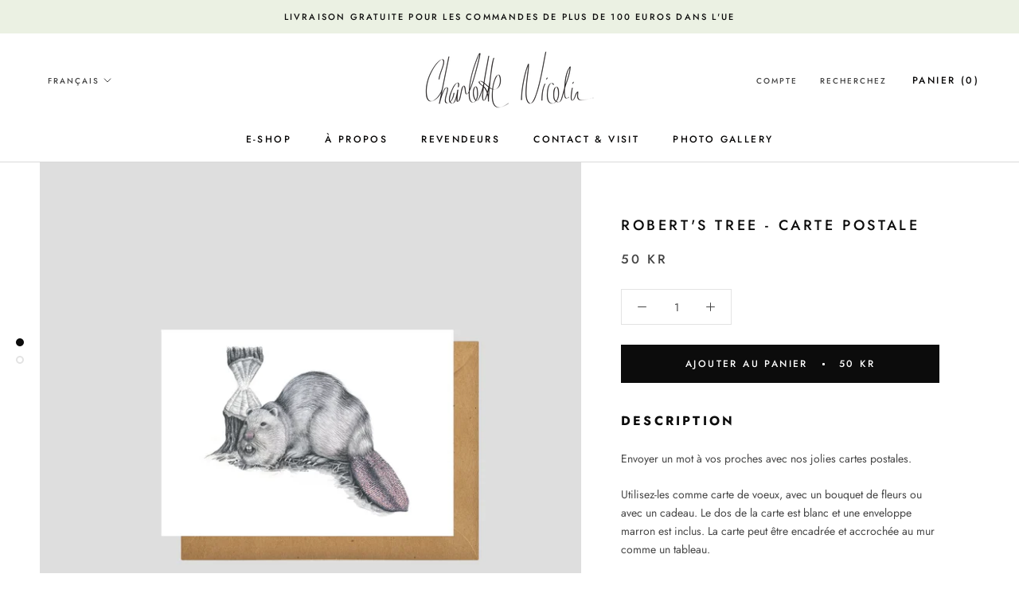

--- FILE ---
content_type: image/svg+xml
request_url: https://charlottenicolin.com/cdn/shop/t/7/assets/cursor-zoom-in.svg?v=36425888443977406541579280345
body_size: -319
content:
<svg width="35" height="35" viewBox="0 0 35 35" xmlns="http://www.w3.org/2000/svg">
  <g fill="none" fill-rule="nonzero">
    <circle fill="#ffffff" cx="17.5" cy="17.5" r="17.5"/>
    <path fill="#0c0c0c" d="M24 18h-6v6h-1v-6h-6v-1h6v-6h1v6h6"/>
  </g>
</svg>